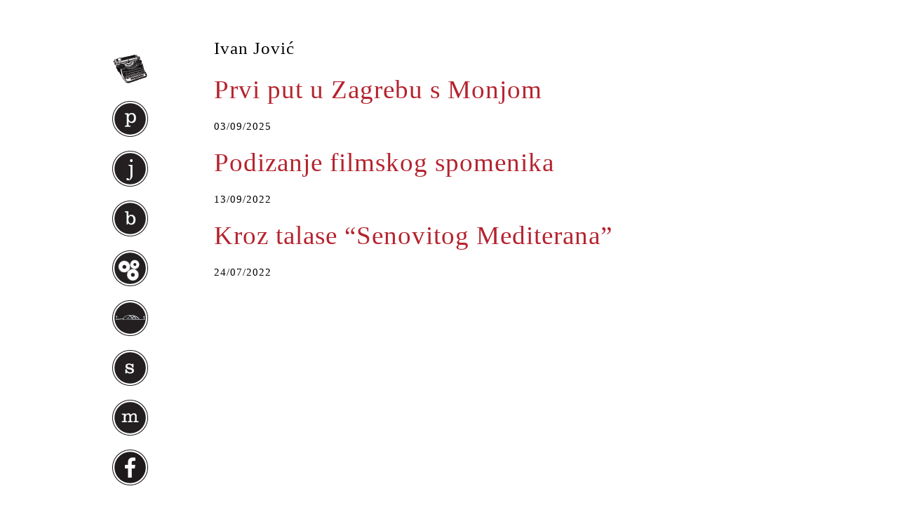

--- FILE ---
content_type: text/html; charset=UTF-8
request_url: https://www.jergovic.com/author/ivanjovic/
body_size: 30359
content:
<!DOCTYPE html PUBLIC "-//W3C//DTD XHTML 1.0 Transitional//EN" "http://www.w3.org/TR/xhtml1/DTD/xhtml1-transitional.dtd">
<html xmlns="http://www.w3.org/1999/xhtml" lang="en-US">
<head profile="http://gmpg.org/xfn/11">
	<title>Miljenko Jergović</title>

	<meta http-equiv="Content-Type" content="text/html; charset=UTF-8" />

	<link rel="stylesheet" type="text/css" href="https://www.jergovic.com/wp-content/themes/thematic/style.css?v292" />

	<link rel="alternate" type="application/rss+xml" href="https://www.jergovic.com/feed/" title="Miljenko Jergović Posts RSS feed" />
	<link rel="alternate" type="application/rss+xml" href="https://www.jergovic.com/comments/feed/" title="Miljenko Jergović Comments RSS feed" />

	<link rel="pingback" href="https://www.jergovic.com/xmlrpc.php" />

<meta name='robots' content='max-image-preview:large' />
<link rel="alternate" type="application/rss+xml" title="Miljenko Jergović &raquo; Posts by Ivan Jović Feed" href="https://www.jergovic.com/author/ivanjovic/feed/" />
		<!-- This site uses the Google Analytics by MonsterInsights plugin v9.11.1 - Using Analytics tracking - https://www.monsterinsights.com/ -->
							<script src="//www.googletagmanager.com/gtag/js?id=G-PXZZEQX0DX"  data-cfasync="false" data-wpfc-render="false" type="text/javascript" async></script>
			<script data-cfasync="false" data-wpfc-render="false" type="text/javascript">
				var mi_version = '9.11.1';
				var mi_track_user = true;
				var mi_no_track_reason = '';
								var MonsterInsightsDefaultLocations = {"page_location":"https:\/\/www.jergovic.com\/author\/ivanjovic\/"};
								if ( typeof MonsterInsightsPrivacyGuardFilter === 'function' ) {
					var MonsterInsightsLocations = (typeof MonsterInsightsExcludeQuery === 'object') ? MonsterInsightsPrivacyGuardFilter( MonsterInsightsExcludeQuery ) : MonsterInsightsPrivacyGuardFilter( MonsterInsightsDefaultLocations );
				} else {
					var MonsterInsightsLocations = (typeof MonsterInsightsExcludeQuery === 'object') ? MonsterInsightsExcludeQuery : MonsterInsightsDefaultLocations;
				}

								var disableStrs = [
										'ga-disable-G-PXZZEQX0DX',
									];

				/* Function to detect opted out users */
				function __gtagTrackerIsOptedOut() {
					for (var index = 0; index < disableStrs.length; index++) {
						if (document.cookie.indexOf(disableStrs[index] + '=true') > -1) {
							return true;
						}
					}

					return false;
				}

				/* Disable tracking if the opt-out cookie exists. */
				if (__gtagTrackerIsOptedOut()) {
					for (var index = 0; index < disableStrs.length; index++) {
						window[disableStrs[index]] = true;
					}
				}

				/* Opt-out function */
				function __gtagTrackerOptout() {
					for (var index = 0; index < disableStrs.length; index++) {
						document.cookie = disableStrs[index] + '=true; expires=Thu, 31 Dec 2099 23:59:59 UTC; path=/';
						window[disableStrs[index]] = true;
					}
				}

				if ('undefined' === typeof gaOptout) {
					function gaOptout() {
						__gtagTrackerOptout();
					}
				}
								window.dataLayer = window.dataLayer || [];

				window.MonsterInsightsDualTracker = {
					helpers: {},
					trackers: {},
				};
				if (mi_track_user) {
					function __gtagDataLayer() {
						dataLayer.push(arguments);
					}

					function __gtagTracker(type, name, parameters) {
						if (!parameters) {
							parameters = {};
						}

						if (parameters.send_to) {
							__gtagDataLayer.apply(null, arguments);
							return;
						}

						if (type === 'event') {
														parameters.send_to = monsterinsights_frontend.v4_id;
							var hookName = name;
							if (typeof parameters['event_category'] !== 'undefined') {
								hookName = parameters['event_category'] + ':' + name;
							}

							if (typeof MonsterInsightsDualTracker.trackers[hookName] !== 'undefined') {
								MonsterInsightsDualTracker.trackers[hookName](parameters);
							} else {
								__gtagDataLayer('event', name, parameters);
							}
							
						} else {
							__gtagDataLayer.apply(null, arguments);
						}
					}

					__gtagTracker('js', new Date());
					__gtagTracker('set', {
						'developer_id.dZGIzZG': true,
											});
					if ( MonsterInsightsLocations.page_location ) {
						__gtagTracker('set', MonsterInsightsLocations);
					}
										__gtagTracker('config', 'G-PXZZEQX0DX', {"forceSSL":"true"} );
										window.gtag = __gtagTracker;										(function () {
						/* https://developers.google.com/analytics/devguides/collection/analyticsjs/ */
						/* ga and __gaTracker compatibility shim. */
						var noopfn = function () {
							return null;
						};
						var newtracker = function () {
							return new Tracker();
						};
						var Tracker = function () {
							return null;
						};
						var p = Tracker.prototype;
						p.get = noopfn;
						p.set = noopfn;
						p.send = function () {
							var args = Array.prototype.slice.call(arguments);
							args.unshift('send');
							__gaTracker.apply(null, args);
						};
						var __gaTracker = function () {
							var len = arguments.length;
							if (len === 0) {
								return;
							}
							var f = arguments[len - 1];
							if (typeof f !== 'object' || f === null || typeof f.hitCallback !== 'function') {
								if ('send' === arguments[0]) {
									var hitConverted, hitObject = false, action;
									if ('event' === arguments[1]) {
										if ('undefined' !== typeof arguments[3]) {
											hitObject = {
												'eventAction': arguments[3],
												'eventCategory': arguments[2],
												'eventLabel': arguments[4],
												'value': arguments[5] ? arguments[5] : 1,
											}
										}
									}
									if ('pageview' === arguments[1]) {
										if ('undefined' !== typeof arguments[2]) {
											hitObject = {
												'eventAction': 'page_view',
												'page_path': arguments[2],
											}
										}
									}
									if (typeof arguments[2] === 'object') {
										hitObject = arguments[2];
									}
									if (typeof arguments[5] === 'object') {
										Object.assign(hitObject, arguments[5]);
									}
									if ('undefined' !== typeof arguments[1].hitType) {
										hitObject = arguments[1];
										if ('pageview' === hitObject.hitType) {
											hitObject.eventAction = 'page_view';
										}
									}
									if (hitObject) {
										action = 'timing' === arguments[1].hitType ? 'timing_complete' : hitObject.eventAction;
										hitConverted = mapArgs(hitObject);
										__gtagTracker('event', action, hitConverted);
									}
								}
								return;
							}

							function mapArgs(args) {
								var arg, hit = {};
								var gaMap = {
									'eventCategory': 'event_category',
									'eventAction': 'event_action',
									'eventLabel': 'event_label',
									'eventValue': 'event_value',
									'nonInteraction': 'non_interaction',
									'timingCategory': 'event_category',
									'timingVar': 'name',
									'timingValue': 'value',
									'timingLabel': 'event_label',
									'page': 'page_path',
									'location': 'page_location',
									'title': 'page_title',
									'referrer' : 'page_referrer',
								};
								for (arg in args) {
																		if (!(!args.hasOwnProperty(arg) || !gaMap.hasOwnProperty(arg))) {
										hit[gaMap[arg]] = args[arg];
									} else {
										hit[arg] = args[arg];
									}
								}
								return hit;
							}

							try {
								f.hitCallback();
							} catch (ex) {
							}
						};
						__gaTracker.create = newtracker;
						__gaTracker.getByName = newtracker;
						__gaTracker.getAll = function () {
							return [];
						};
						__gaTracker.remove = noopfn;
						__gaTracker.loaded = true;
						window['__gaTracker'] = __gaTracker;
					})();
									} else {
										console.log("");
					(function () {
						function __gtagTracker() {
							return null;
						}

						window['__gtagTracker'] = __gtagTracker;
						window['gtag'] = __gtagTracker;
					})();
									}
			</script>
							<!-- / Google Analytics by MonsterInsights -->
		<script type="text/javascript">
window._wpemojiSettings = {"baseUrl":"https:\/\/s.w.org\/images\/core\/emoji\/14.0.0\/72x72\/","ext":".png","svgUrl":"https:\/\/s.w.org\/images\/core\/emoji\/14.0.0\/svg\/","svgExt":".svg","source":{"concatemoji":"https:\/\/www.jergovic.com\/wp-includes\/js\/wp-emoji-release.min.js?ver=6.1.9"}};
/*! This file is auto-generated */
!function(e,a,t){var n,r,o,i=a.createElement("canvas"),p=i.getContext&&i.getContext("2d");function s(e,t){var a=String.fromCharCode,e=(p.clearRect(0,0,i.width,i.height),p.fillText(a.apply(this,e),0,0),i.toDataURL());return p.clearRect(0,0,i.width,i.height),p.fillText(a.apply(this,t),0,0),e===i.toDataURL()}function c(e){var t=a.createElement("script");t.src=e,t.defer=t.type="text/javascript",a.getElementsByTagName("head")[0].appendChild(t)}for(o=Array("flag","emoji"),t.supports={everything:!0,everythingExceptFlag:!0},r=0;r<o.length;r++)t.supports[o[r]]=function(e){if(p&&p.fillText)switch(p.textBaseline="top",p.font="600 32px Arial",e){case"flag":return s([127987,65039,8205,9895,65039],[127987,65039,8203,9895,65039])?!1:!s([55356,56826,55356,56819],[55356,56826,8203,55356,56819])&&!s([55356,57332,56128,56423,56128,56418,56128,56421,56128,56430,56128,56423,56128,56447],[55356,57332,8203,56128,56423,8203,56128,56418,8203,56128,56421,8203,56128,56430,8203,56128,56423,8203,56128,56447]);case"emoji":return!s([129777,127995,8205,129778,127999],[129777,127995,8203,129778,127999])}return!1}(o[r]),t.supports.everything=t.supports.everything&&t.supports[o[r]],"flag"!==o[r]&&(t.supports.everythingExceptFlag=t.supports.everythingExceptFlag&&t.supports[o[r]]);t.supports.everythingExceptFlag=t.supports.everythingExceptFlag&&!t.supports.flag,t.DOMReady=!1,t.readyCallback=function(){t.DOMReady=!0},t.supports.everything||(n=function(){t.readyCallback()},a.addEventListener?(a.addEventListener("DOMContentLoaded",n,!1),e.addEventListener("load",n,!1)):(e.attachEvent("onload",n),a.attachEvent("onreadystatechange",function(){"complete"===a.readyState&&t.readyCallback()})),(e=t.source||{}).concatemoji?c(e.concatemoji):e.wpemoji&&e.twemoji&&(c(e.twemoji),c(e.wpemoji)))}(window,document,window._wpemojiSettings);
</script>
<style type="text/css">
img.wp-smiley,
img.emoji {
	display: inline !important;
	border: none !important;
	box-shadow: none !important;
	height: 1em !important;
	width: 1em !important;
	margin: 0 0.07em !important;
	vertical-align: -0.1em !important;
	background: none !important;
	padding: 0 !important;
}
</style>
			
	<link rel='stylesheet' id='classic-theme-styles-css' href='https://www.jergovic.com/wp-includes/css/classic-themes.min.css?ver=1' type='text/css' media='all' />
<style id='global-styles-inline-css' type='text/css'>
body{--wp--preset--color--black: #000000;--wp--preset--color--cyan-bluish-gray: #abb8c3;--wp--preset--color--white: #ffffff;--wp--preset--color--pale-pink: #f78da7;--wp--preset--color--vivid-red: #cf2e2e;--wp--preset--color--luminous-vivid-orange: #ff6900;--wp--preset--color--luminous-vivid-amber: #fcb900;--wp--preset--color--light-green-cyan: #7bdcb5;--wp--preset--color--vivid-green-cyan: #00d084;--wp--preset--color--pale-cyan-blue: #8ed1fc;--wp--preset--color--vivid-cyan-blue: #0693e3;--wp--preset--color--vivid-purple: #9b51e0;--wp--preset--gradient--vivid-cyan-blue-to-vivid-purple: linear-gradient(135deg,rgba(6,147,227,1) 0%,rgb(155,81,224) 100%);--wp--preset--gradient--light-green-cyan-to-vivid-green-cyan: linear-gradient(135deg,rgb(122,220,180) 0%,rgb(0,208,130) 100%);--wp--preset--gradient--luminous-vivid-amber-to-luminous-vivid-orange: linear-gradient(135deg,rgba(252,185,0,1) 0%,rgba(255,105,0,1) 100%);--wp--preset--gradient--luminous-vivid-orange-to-vivid-red: linear-gradient(135deg,rgba(255,105,0,1) 0%,rgb(207,46,46) 100%);--wp--preset--gradient--very-light-gray-to-cyan-bluish-gray: linear-gradient(135deg,rgb(238,238,238) 0%,rgb(169,184,195) 100%);--wp--preset--gradient--cool-to-warm-spectrum: linear-gradient(135deg,rgb(74,234,220) 0%,rgb(151,120,209) 20%,rgb(207,42,186) 40%,rgb(238,44,130) 60%,rgb(251,105,98) 80%,rgb(254,248,76) 100%);--wp--preset--gradient--blush-light-purple: linear-gradient(135deg,rgb(255,206,236) 0%,rgb(152,150,240) 100%);--wp--preset--gradient--blush-bordeaux: linear-gradient(135deg,rgb(254,205,165) 0%,rgb(254,45,45) 50%,rgb(107,0,62) 100%);--wp--preset--gradient--luminous-dusk: linear-gradient(135deg,rgb(255,203,112) 0%,rgb(199,81,192) 50%,rgb(65,88,208) 100%);--wp--preset--gradient--pale-ocean: linear-gradient(135deg,rgb(255,245,203) 0%,rgb(182,227,212) 50%,rgb(51,167,181) 100%);--wp--preset--gradient--electric-grass: linear-gradient(135deg,rgb(202,248,128) 0%,rgb(113,206,126) 100%);--wp--preset--gradient--midnight: linear-gradient(135deg,rgb(2,3,129) 0%,rgb(40,116,252) 100%);--wp--preset--duotone--dark-grayscale: url('#wp-duotone-dark-grayscale');--wp--preset--duotone--grayscale: url('#wp-duotone-grayscale');--wp--preset--duotone--purple-yellow: url('#wp-duotone-purple-yellow');--wp--preset--duotone--blue-red: url('#wp-duotone-blue-red');--wp--preset--duotone--midnight: url('#wp-duotone-midnight');--wp--preset--duotone--magenta-yellow: url('#wp-duotone-magenta-yellow');--wp--preset--duotone--purple-green: url('#wp-duotone-purple-green');--wp--preset--duotone--blue-orange: url('#wp-duotone-blue-orange');--wp--preset--font-size--small: 13px;--wp--preset--font-size--medium: 20px;--wp--preset--font-size--large: 36px;--wp--preset--font-size--x-large: 42px;--wp--preset--spacing--20: 0.44rem;--wp--preset--spacing--30: 0.67rem;--wp--preset--spacing--40: 1rem;--wp--preset--spacing--50: 1.5rem;--wp--preset--spacing--60: 2.25rem;--wp--preset--spacing--70: 3.38rem;--wp--preset--spacing--80: 5.06rem;}:where(.is-layout-flex){gap: 0.5em;}body .is-layout-flow > .alignleft{float: left;margin-inline-start: 0;margin-inline-end: 2em;}body .is-layout-flow > .alignright{float: right;margin-inline-start: 2em;margin-inline-end: 0;}body .is-layout-flow > .aligncenter{margin-left: auto !important;margin-right: auto !important;}body .is-layout-constrained > .alignleft{float: left;margin-inline-start: 0;margin-inline-end: 2em;}body .is-layout-constrained > .alignright{float: right;margin-inline-start: 2em;margin-inline-end: 0;}body .is-layout-constrained > .aligncenter{margin-left: auto !important;margin-right: auto !important;}body .is-layout-constrained > :where(:not(.alignleft):not(.alignright):not(.alignfull)){max-width: var(--wp--style--global--content-size);margin-left: auto !important;margin-right: auto !important;}body .is-layout-constrained > .alignwide{max-width: var(--wp--style--global--wide-size);}body .is-layout-flex{display: flex;}body .is-layout-flex{flex-wrap: wrap;align-items: center;}body .is-layout-flex > *{margin: 0;}:where(.wp-block-columns.is-layout-flex){gap: 2em;}.has-black-color{color: var(--wp--preset--color--black) !important;}.has-cyan-bluish-gray-color{color: var(--wp--preset--color--cyan-bluish-gray) !important;}.has-white-color{color: var(--wp--preset--color--white) !important;}.has-pale-pink-color{color: var(--wp--preset--color--pale-pink) !important;}.has-vivid-red-color{color: var(--wp--preset--color--vivid-red) !important;}.has-luminous-vivid-orange-color{color: var(--wp--preset--color--luminous-vivid-orange) !important;}.has-luminous-vivid-amber-color{color: var(--wp--preset--color--luminous-vivid-amber) !important;}.has-light-green-cyan-color{color: var(--wp--preset--color--light-green-cyan) !important;}.has-vivid-green-cyan-color{color: var(--wp--preset--color--vivid-green-cyan) !important;}.has-pale-cyan-blue-color{color: var(--wp--preset--color--pale-cyan-blue) !important;}.has-vivid-cyan-blue-color{color: var(--wp--preset--color--vivid-cyan-blue) !important;}.has-vivid-purple-color{color: var(--wp--preset--color--vivid-purple) !important;}.has-black-background-color{background-color: var(--wp--preset--color--black) !important;}.has-cyan-bluish-gray-background-color{background-color: var(--wp--preset--color--cyan-bluish-gray) !important;}.has-white-background-color{background-color: var(--wp--preset--color--white) !important;}.has-pale-pink-background-color{background-color: var(--wp--preset--color--pale-pink) !important;}.has-vivid-red-background-color{background-color: var(--wp--preset--color--vivid-red) !important;}.has-luminous-vivid-orange-background-color{background-color: var(--wp--preset--color--luminous-vivid-orange) !important;}.has-luminous-vivid-amber-background-color{background-color: var(--wp--preset--color--luminous-vivid-amber) !important;}.has-light-green-cyan-background-color{background-color: var(--wp--preset--color--light-green-cyan) !important;}.has-vivid-green-cyan-background-color{background-color: var(--wp--preset--color--vivid-green-cyan) !important;}.has-pale-cyan-blue-background-color{background-color: var(--wp--preset--color--pale-cyan-blue) !important;}.has-vivid-cyan-blue-background-color{background-color: var(--wp--preset--color--vivid-cyan-blue) !important;}.has-vivid-purple-background-color{background-color: var(--wp--preset--color--vivid-purple) !important;}.has-black-border-color{border-color: var(--wp--preset--color--black) !important;}.has-cyan-bluish-gray-border-color{border-color: var(--wp--preset--color--cyan-bluish-gray) !important;}.has-white-border-color{border-color: var(--wp--preset--color--white) !important;}.has-pale-pink-border-color{border-color: var(--wp--preset--color--pale-pink) !important;}.has-vivid-red-border-color{border-color: var(--wp--preset--color--vivid-red) !important;}.has-luminous-vivid-orange-border-color{border-color: var(--wp--preset--color--luminous-vivid-orange) !important;}.has-luminous-vivid-amber-border-color{border-color: var(--wp--preset--color--luminous-vivid-amber) !important;}.has-light-green-cyan-border-color{border-color: var(--wp--preset--color--light-green-cyan) !important;}.has-vivid-green-cyan-border-color{border-color: var(--wp--preset--color--vivid-green-cyan) !important;}.has-pale-cyan-blue-border-color{border-color: var(--wp--preset--color--pale-cyan-blue) !important;}.has-vivid-cyan-blue-border-color{border-color: var(--wp--preset--color--vivid-cyan-blue) !important;}.has-vivid-purple-border-color{border-color: var(--wp--preset--color--vivid-purple) !important;}.has-vivid-cyan-blue-to-vivid-purple-gradient-background{background: var(--wp--preset--gradient--vivid-cyan-blue-to-vivid-purple) !important;}.has-light-green-cyan-to-vivid-green-cyan-gradient-background{background: var(--wp--preset--gradient--light-green-cyan-to-vivid-green-cyan) !important;}.has-luminous-vivid-amber-to-luminous-vivid-orange-gradient-background{background: var(--wp--preset--gradient--luminous-vivid-amber-to-luminous-vivid-orange) !important;}.has-luminous-vivid-orange-to-vivid-red-gradient-background{background: var(--wp--preset--gradient--luminous-vivid-orange-to-vivid-red) !important;}.has-very-light-gray-to-cyan-bluish-gray-gradient-background{background: var(--wp--preset--gradient--very-light-gray-to-cyan-bluish-gray) !important;}.has-cool-to-warm-spectrum-gradient-background{background: var(--wp--preset--gradient--cool-to-warm-spectrum) !important;}.has-blush-light-purple-gradient-background{background: var(--wp--preset--gradient--blush-light-purple) !important;}.has-blush-bordeaux-gradient-background{background: var(--wp--preset--gradient--blush-bordeaux) !important;}.has-luminous-dusk-gradient-background{background: var(--wp--preset--gradient--luminous-dusk) !important;}.has-pale-ocean-gradient-background{background: var(--wp--preset--gradient--pale-ocean) !important;}.has-electric-grass-gradient-background{background: var(--wp--preset--gradient--electric-grass) !important;}.has-midnight-gradient-background{background: var(--wp--preset--gradient--midnight) !important;}.has-small-font-size{font-size: var(--wp--preset--font-size--small) !important;}.has-medium-font-size{font-size: var(--wp--preset--font-size--medium) !important;}.has-large-font-size{font-size: var(--wp--preset--font-size--large) !important;}.has-x-large-font-size{font-size: var(--wp--preset--font-size--x-large) !important;}
.wp-block-navigation a:where(:not(.wp-element-button)){color: inherit;}
:where(.wp-block-columns.is-layout-flex){gap: 2em;}
.wp-block-pullquote{font-size: 1.5em;line-height: 1.6;}
</style>
<link rel='stylesheet' id='wp-paginate-css' href='https://www.jergovic.com/wp-content/plugins/wp-paginate/css/wp-paginate.css?ver=2.2.0' type='text/css' media='screen' />
<script type='text/javascript' src='https://www.jergovic.com/wp-includes/js/jquery/jquery.min.js?ver=3.6.1' id='jquery-core-js'></script>
<script type='text/javascript' src='https://www.jergovic.com/wp-includes/js/jquery/jquery-migrate.min.js?ver=3.3.2' id='jquery-migrate-js'></script>
<script type='text/javascript' src='https://www.jergovic.com/wp-content/plugins/google-analytics-for-wordpress/assets/js/frontend-gtag.min.js?ver=9.11.1' id='monsterinsights-frontend-script-js'></script>
<script data-cfasync="false" data-wpfc-render="false" type="text/javascript" id='monsterinsights-frontend-script-js-extra'>/* <![CDATA[ */
var monsterinsights_frontend = {"js_events_tracking":"true","download_extensions":"pdf,doc,ppt,xls,zip,docx,pptx,xlsx","inbound_paths":"[]","home_url":"https:\/\/www.jergovic.com","hash_tracking":"false","v4_id":"G-PXZZEQX0DX"};/* ]]> */
</script>
<link rel="https://api.w.org/" href="https://www.jergovic.com/wp-json/" /><link rel="alternate" type="application/json" href="https://www.jergovic.com/wp-json/wp/v2/users/406" /><link rel="EditURI" type="application/rsd+xml" title="RSD" href="https://www.jergovic.com/xmlrpc.php?rsd" />
<link rel="wlwmanifest" type="application/wlwmanifest+xml" href="https://www.jergovic.com/wp-includes/wlwmanifest.xml" />



	<script type="text/javascript">
		jQuery.noConflict();
	</script>
<!-- There is no amphtml version available for this URL. --><style>@media screen and (max-width: 768px) {
   #mobile-nav {
     width: 100%;
     position: absolute;
     background-color: #000000dd;
     top: 0;
     left: 0;
     height: 100%;
     padding: 50px 20px 20px 20px;
     color: #eee;
     box-sizing: border-box;
   }
   body ul {
    list-style: none;
    list-style-image: none;
    list-style-type: disc;
}
   #mobile-nav a {
     color: #eee;
     font-size: 18px;
     padding: 5px 0;
   }
   #mobile-nav li {
     padding: 3px 0;
   }
  #primary {
    display: none;
  } 
  
  img {
    max-width: 100%;
    height: auto;
  }

ol.wp-paginate li {
    line-height: 3em;
    white-space: normal;
    display: inline-block;
    }
  #content {
    float: none !important;
    width: 95% !important;
    margin: 0 auto !important;
    padding: 10px !important;
  }  
  
  .post {
    width: 100%;
  }
  
  body {
    background-color: #fbfbfb !important;
    padding: 10px !important;
  }
  
  #main-container {
    background-color: #fff !important;
    max-width: 100%;
  }
  
  .ajfelov-most {
    display: none;
  }
  
  #content {
    background-color: #fff !important;
    max-width: 100%;
  }
  
  h1.entry-title {
    line-height: 1.15;
    font-size: 32px;
  }
  
  h2.entry-title, h2.entry-title a {
    line-height: 1.10;
    font-size: 28px;
  }
  
  .navigation {
    width: auto;
  }
  
  p {
    line-height: 1.75;
  }
  
  #nav-toggle { display: inline !important; }
  #nav-toggle span { position: absolute; right: 20px; top: 35px; }

#nav-toggle span, 
#nav-toggle span:before,
#nav-toggle span:after {
  cursor: pointer;
  border-radius: 50px;
  height: 4px;
  width: 35px;
  background: #111;
  position: absolute;
  display: block;
  content: "";
  z-index: 10;
}
#nav-toggle.white span, 
#nav-toggle.white span:before,
#nav-toggle.white span:after {
  background: #eee;
}
#nav-toggle span:before {
  top: -10px;
}
#nav-toggle span:after {
  bottom: -10px; 
}
}</style><!--[if IE 6]><link rel="stylesheet" type="text/css" href="https://www.jergovic.com/wp-content/themes/thematic/library/styles/ie6.css?v4" media="screen" /><![endif]-->
<!--[if IE 7]><link rel="stylesheet" type="text/css" href="https://www.jergovic.com/wp-content/themes/thematic/library/styles/ie7-2.css?v4" media="screen" /><![endif]-->
<link type="image/vnd.microsoft.icon" href="https://www.jergovic.com/wp-content/themes/thematic/library/images/favicon.ico" rel="shortcut icon" />
<link type="image/vnd.microsoft.icon" href="https://www.jergovic.com/wp-content/themes/thematic/library/images/favicon.ico" rel="icon" />
<meta name="viewport" content="width=device-width, initial-scale=1, user-scalable=1">
</head>
<body class="wordpress y2026 m01 d21 h05 archive not-singular author author-ivanjovic mac chrome ch131">
<a id="nav-toggle" href="#" style="display: none;"><span></span></a>
<div id="mobile-nav" style="display: none;">
  <ul>
  <li><a href="/">naslovnica</a></li>
  <li><a href="/petak-cetrnaesti/">petak četrnaesti</a></li>
  <li><a href="/junak-naseg-doba/">junak našeg doba</a></li>
  <li><a href="/bio-bibliografija/">bio-bibliografija</a></li>
  <li><a href="/ppk/">prikazi, pogovori, kritike</a></li>
  <li><a href="/ajfelov-most/">ajfelov most</a></li>
  <li><a href="/sumnjivo-lice/">sumnjivo lice</a></li>
  <li><a href="/subotnja-matineja/">subotnja matineja</a></li>
  </ul>
</div>

	<div id="main-container" class="container_16">
  
<div id="primary">
	<div id="sprites-sidebar">    
	
    <div id="naslovnica-sidebar"><a href="/"><span>naslovnica</span></a></div>
       <div id="p-sidebar"><a href="/petak-cetrnaesti/"><span>Petak četrnaesti</span></a></div>
       <div id="j-sidebar"><a href="/junak-naseg-doba/"><span>Junak našeg doba</span></a></div>
       <div id="b-sidebar"><a href="/bio-bibliografija/"><span>Bio-bibliografija</span></a></div>
       <div id="ppk-sidebar"><a href="/ppk/"><span>Prikazi, pogovori, kritike</span></a></div>
       <div id="most-sidebar"><a href="/ajfelov-most/"><span>Ajfelov most</span></a></div>
       <div id="s-sidebar"><a href="/sumnjivo-lice/"><span>Sumnjivo lice</span></a></div>
       <div id="m-sidebar"><a href="/subotnja-matineja/"><span>Subotnja matineja</span></a></div>
	   <div id="facebook-sidebar"><a target="_blank" href="https://www.facebook.com/Miljenko-Jergovi%C4%87-876045789176916/"><span>Facebook</span></a></div>
       
        <ul>
</ul>
  </div>
</div>		<div id="content">

            <h1 class="page-title author"><span>Ivan Jović</span></h1>

			<div id="nav-above" class="navigation">
                  
				<div class="nav-previous"></div>
				<div class="nav-next"></div>
							</div>	
	

			<div id="post-31385" class="hentry p1 post publish author-ivan-jovi%c4%87 category-ajfelov-most untagged comments-closed pings-closed y2025 m09 d03 h14 slug-prvi-put-u-zagrebu-s-monjom">
    			<h2 class="entry-title"><a href="https://www.jergovic.com/ajfelov-most/prvi-put-u-zagrebu-s-monjom/" title="Permalink to Prvi put u Zagrebu s Monjom" rel="bookmark">Prvi put u Zagrebu s Monjom</a></h2>
<div class="entry-meta"><span class="meta-prep meta-prep-author">By </span><span class="author vcard"><a class="url fn n" href="https://www.jergovic.com/author/ivanjovic/" title="View all posts by Ivan Jović">Ivan Jović</a></span><span class="meta-sep meta-sep-entry-date"> | </span><span class="meta-prep meta-prep-entry-date">Published: </span><span class="entry-date"><abbr class="published" title="2025-09-03T13:34:28+0200">09/03/2025</abbr></span></div><!-- .entry-meta -->
				<div class="entry-content ">

<span class="date">03/09/2025</span>
				</div>
				<div class="entry-utility"> </div><!-- .entry-utility -->
			</div><!-- .post -->

		
			<div id="post-26402" class="hentry p2 post publish author-ivan-jovi%c4%87 category-ajfelov-most untagged comments-closed pings-closed y2022 m09 d13 h21 alt slug-podizanje-filmskog-spomenika">
    			<h2 class="entry-title"><a href="https://www.jergovic.com/ajfelov-most/podizanje-filmskog-spomenika/" title="Permalink to Podizanje filmskog spomenika" rel="bookmark">Podizanje filmskog spomenika</a></h2>
<div class="entry-meta"><span class="meta-prep meta-prep-author">By </span><span class="author vcard"><a class="url fn n" href="https://www.jergovic.com/author/ivanjovic/" title="View all posts by Ivan Jović">Ivan Jović</a></span><span class="meta-sep meta-sep-entry-date"> | </span><span class="meta-prep meta-prep-entry-date">Published: </span><span class="entry-date"><abbr class="published" title="2022-09-13T20:18:46+0200">09/13/2022</abbr></span></div><!-- .entry-meta -->
				<div class="entry-content ">

<span class="date">13/09/2022</span>
				</div>
				<div class="entry-utility"> </div><!-- .entry-utility -->
			</div><!-- .post -->

		
			<div id="post-26160" class="hentry p3 post publish author-ivan-jovi%c4%87 category-ajfelov-most untagged comments-closed pings-closed y2022 m07 d24 h23 slug-kroz-talase-senovitog-mediterana">
    			<h2 class="entry-title"><a href="https://www.jergovic.com/ajfelov-most/kroz-talase-senovitog-mediterana/" title="Permalink to Kroz talase &#8220;Senovitog Mediterana&#8221;" rel="bookmark">Kroz talase &#8220;Senovitog Mediterana&#8221;</a></h2>
<div class="entry-meta"><span class="meta-prep meta-prep-author">By </span><span class="author vcard"><a class="url fn n" href="https://www.jergovic.com/author/ivanjovic/" title="View all posts by Ivan Jović">Ivan Jović</a></span><span class="meta-sep meta-sep-entry-date"> | </span><span class="meta-prep meta-prep-entry-date">Published: </span><span class="entry-date"><abbr class="published" title="2022-07-24T22:02:02+0200">07/24/2022</abbr></span></div><!-- .entry-meta -->
				<div class="entry-content ">

<span class="date">24/07/2022</span>
				</div>
				<div class="entry-utility"> </div><!-- .entry-utility -->
			</div><!-- .post -->

			
		</div><!-- #content -->
	</div><!-- #container -->

				
        <script type="text/javascript" src="https://www.jergovic.com/wp-content/themes/thematic/library/scripts/jquery-1.4.1.min.js"></script>
        <script type="text/javascript">
        jQuery( document ).ready(function($) {
    $('#nav-toggle').click(function(e) {
      e.preventDefault();
      $('#mobile-nav').toggle();
      $('#nav-toggle').toggleClass('white');
      return false;
    })
});
        </script>
	<div id="footer">
	</div><!-- #footer -->
</body>
</html>